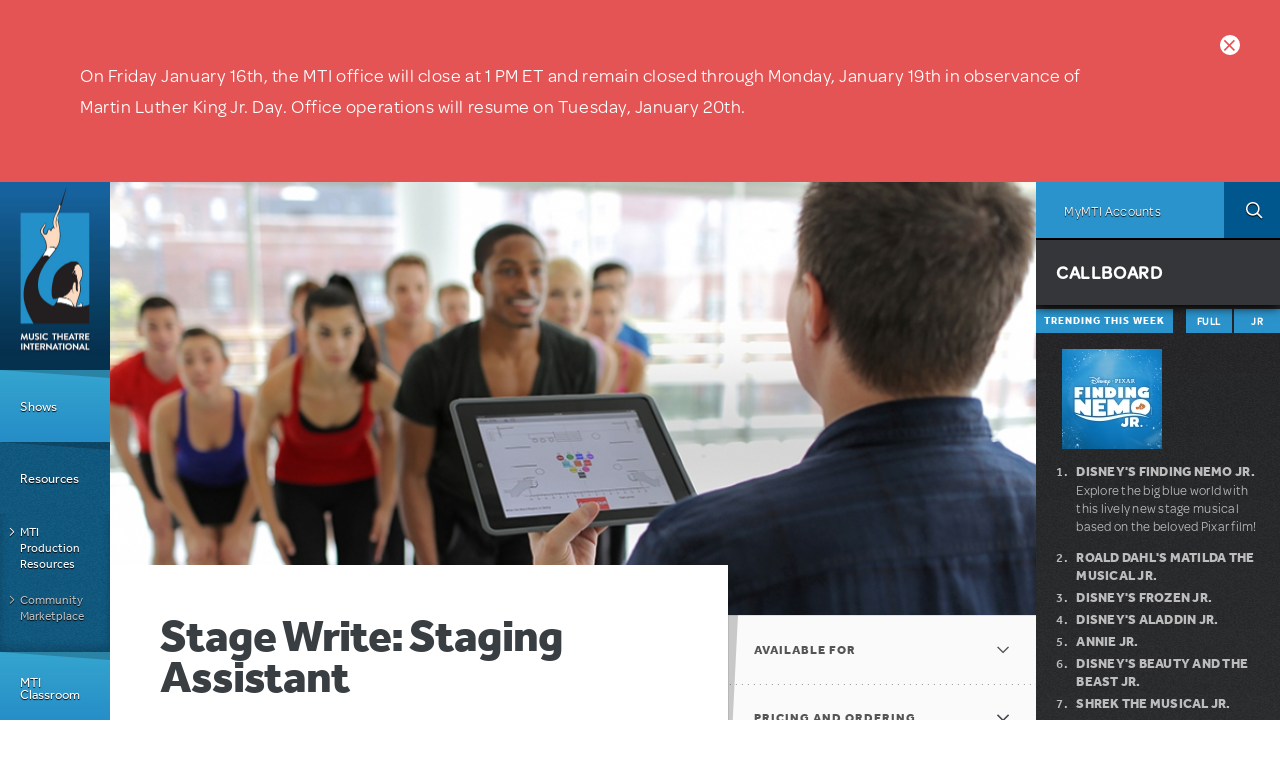

--- FILE ---
content_type: text/html
request_url: https://giphy.com/embed/aw43S5EV4Y50m2ejeR
body_size: 1863
content:

<!DOCTYPE html>
<html>
    <head>
        <meta charset="utf-8" />
        <title>Animated GIF - Find &amp; Share on GIPHY</title>
        
            <link rel="canonical" href="https://giphy.com/gifs/aw43S5EV4Y50m2ejeR" />
        
        <meta name="description" content="Discover &amp; share this Animated GIF with everyone you know. GIPHY is how you search, share, discover, and create GIFs." />
        <meta name="author" content="GIPHY" />
        <meta name="keywords" content="Animated GIFs, GIFs, Giphy" />
        <meta name="alexaVerifyID" content="HMyPJIK-pLEheM5ACWFf6xvnA2U" />
        <meta name="viewport" content="width=device-width, initial-scale=1" />
        <meta name="robots" content="noindex, noimageindex, noai, noimageai" />
        <meta property="og:url" content="https://media1.giphy.com/media/v1.Y2lkPWRkYTI0ZDUwM3k2dWpyaHFndmRjNG50NWZ2Y2F5YnI5Zm1pamJzamFkc250NTkzdyZlcD12MV9pbnRlcm5hbF9naWZfYnlfaWQmY3Q9Zw/aw43S5EV4Y50m2ejeR/giphy.gif" />
        <meta property="og:title" content="Animated GIF - Find &amp; Share on GIPHY" />
        <meta property="og:description" content="Discover &amp; share this Animated GIF with everyone you know. GIPHY is how you search, share, discover, and create GIFs." />
        <meta property="og:type" content="video.other" />
        <meta property="og:image" content="https://media1.giphy.com/media/v1.Y2lkPWRkYTI0ZDUwM3k2dWpyaHFndmRjNG50NWZ2Y2F5YnI5Zm1pamJzamFkc250NTkzdyZlcD12MV9pbnRlcm5hbF9naWZfYnlfaWQmY3Q9Zw/aw43S5EV4Y50m2ejeR/200.gif" />
        <meta property="og:site_name" content="GIPHY" />
        <meta property="fb:app_id" content="406655189415060" />
        <meta name="twitter:card" value="player" />
        <meta name="twitter:title" value="Animated GIF - Find &amp; Share on GIPHY" />
        <meta name="twitter:description" value="Discover &amp; share this Animated GIF with everyone you know. GIPHY is how you search, share, discover, and create GIFs." />
        <meta name="twitter:image" value="https://media1.giphy.com/media/v1.Y2lkPWRkYTI0ZDUwM3k2dWpyaHFndmRjNG50NWZ2Y2F5YnI5Zm1pamJzamFkc250NTkzdyZlcD12MV9pbnRlcm5hbF9naWZfYnlfaWQmY3Q9Zw/aw43S5EV4Y50m2ejeR/giphy_s.gif" />
        <meta name="twitter:site" value="@giphy" />
        <style type="text/css">
            html,
            body {
                height: 100%;
            }

            body {
                margin: 0;
                padding: 0;
            }

            .embed {
                background: no-repeat url('https://media1.giphy.com/media/v1.Y2lkPWRkYTI0ZDUwM3k2dWpyaHFndmRjNG50NWZ2Y2F5YnI5Zm1pamJzamFkc250NTkzdyZlcD12MV9pbnRlcm5hbF9naWZfYnlfaWQmY3Q9Zw/aw43S5EV4Y50m2ejeR/200w_s.gif') center center;
                background-size: contain;
                height: 100%;
                width: 100%;
            }
        </style>
    </head>
    <!-- Google Tag Manager -->
    <script>
        ;(function (w, d, s, l, i) {
            w[l] = w[l] || []
            w[l].push({ 'gtm.start': new Date().getTime(), event: 'gtm.js' })
            var f = d.getElementsByTagName(s)[0],
                j = d.createElement(s),
                dl = l != 'dataLayer' ? '&l=' + l : ''
            j.async = true
            j.src = 'https://www.googletagmanager.com/gtm.js?id=' + i + dl
            f.parentNode.insertBefore(j, f)
        })(window, document, 'script', 'dataLayer', 'GTM-WJSSCWX')
    </script>
    <!-- End Google Tag Manager -->

    <script async src="https://www.googletagmanager.com/gtag/js?id=G-VNYPEBL4PG"></script>

    <body>
        <!-- Google Tag Manager (noscript) -->
        <noscript
            ><iframe
                src="https://www.googletagmanager.com/ns.html?id=GTM-WJSSCWX"
                height="0"
                width="0"
                style="display: none; visibility: hidden"
            ></iframe
        ></noscript>
        <!-- End Google Tag Manager (noscript) -->

        <div class="embed"></div>
        <script>
            window.GIPHY_FE_EMBED_KEY = 'eDs1NYmCVgdHvI1x0nitWd5ClhDWMpRE'
            window.GIPHY_API_URL = 'https://api.giphy.com/v1/'
            window.GIPHY_PINGBACK_URL = 'https://pingback.giphy.com'
        </script>
        <script src="/static/dist/runtime.a9eab25a.bundle.js"></script> <script src="/static/dist/gifEmbed.80980e8d.bundle.js"></script>
        <script>
            var Giphy = Giphy || {};
            if (Giphy.renderGifEmbed) {
                Giphy.renderGifEmbed(document.querySelector('.embed'), {
                    gif: {"id": "aw43S5EV4Y50m2ejeR", "title": "Animated GIF", "images": {"looping": {}, "source": {"url": "https://media1.giphy.com/media/v1.Y2lkPWRkYTI0ZDUwM3k2dWpyaHFndmRjNG50NWZ2Y2F5YnI5Zm1pamJzamFkc250NTkzdyZlcD12MV9pbnRlcm5hbF9naWZfYnlfaWQmY3Q9Zw/aw43S5EV4Y50m2ejeR/source.gif", "width": 1048, "height": 720, "size": 1359078}, "downsized": {"url": "https://media1.giphy.com/media/v1.Y2lkPWRkYTI0ZDUwM3k2dWpyaHFndmRjNG50NWZ2Y2F5YnI5Zm1pamJzamFkc250NTkzdyZlcD12MV9pbnRlcm5hbF9naWZfYnlfaWQmY3Q9Zw/aw43S5EV4Y50m2ejeR/giphy.gif", "width": 480, "height": 330, "size": 632750}, "downsized_large": {"url": "https://media1.giphy.com/media/v1.Y2lkPWRkYTI0ZDUwM3k2dWpyaHFndmRjNG50NWZ2Y2F5YnI5Zm1pamJzamFkc250NTkzdyZlcD12MV9pbnRlcm5hbF9naWZfYnlfaWQmY3Q9Zw/aw43S5EV4Y50m2ejeR/giphy.gif", "width": 480, "height": 330, "size": 632750}, "downsized_medium": {"url": "https://media1.giphy.com/media/v1.Y2lkPWRkYTI0ZDUwM3k2dWpyaHFndmRjNG50NWZ2Y2F5YnI5Zm1pamJzamFkc250NTkzdyZlcD12MV9pbnRlcm5hbF9naWZfYnlfaWQmY3Q9Zw/aw43S5EV4Y50m2ejeR/giphy.gif", "width": 480, "height": 330, "size": 632750}, "downsized_small": {}, "downsized_still": {"url": "https://media1.giphy.com/media/v1.Y2lkPWRkYTI0ZDUwM3k2dWpyaHFndmRjNG50NWZ2Y2F5YnI5Zm1pamJzamFkc250NTkzdyZlcD12MV9pbnRlcm5hbF9naWZfYnlfaWQmY3Q9Zw/aw43S5EV4Y50m2ejeR/giphy_s.gif", "width": 480, "height": 330, "size": 632750}, "fixed_height": {"url": "https://media1.giphy.com/media/v1.Y2lkPWRkYTI0ZDUwM3k2dWpyaHFndmRjNG50NWZ2Y2F5YnI5Zm1pamJzamFkc250NTkzdyZlcD12MV9pbnRlcm5hbF9naWZfYnlfaWQmY3Q9Zw/aw43S5EV4Y50m2ejeR/200.gif", "width": 291, "height": 200, "size": 270858}, "fixed_height_downsampled": {"url": "https://media1.giphy.com/media/v1.Y2lkPWRkYTI0ZDUwM3k2dWpyaHFndmRjNG50NWZ2Y2F5YnI5Zm1pamJzamFkc250NTkzdyZlcD12MV9pbnRlcm5hbF9naWZfYnlfaWQmY3Q9Zw/aw43S5EV4Y50m2ejeR/200_d.gif", "width": 291, "height": 200, "size": 72181}, "fixed_height_small": {}, "fixed_height_small_still": {}, "fixed_height_still": {"url": "https://media1.giphy.com/media/v1.Y2lkPWRkYTI0ZDUwM3k2dWpyaHFndmRjNG50NWZ2Y2F5YnI5Zm1pamJzamFkc250NTkzdyZlcD12MV9pbnRlcm5hbF9naWZfYnlfaWQmY3Q9Zw/aw43S5EV4Y50m2ejeR/200_s.gif", "width": 291, "height": 200, "size": 13929}, "fixed_width": {"url": "https://media1.giphy.com/media/v1.Y2lkPWRkYTI0ZDUwM3k2dWpyaHFndmRjNG50NWZ2Y2F5YnI5Zm1pamJzamFkc250NTkzdyZlcD12MV9pbnRlcm5hbF9naWZfYnlfaWQmY3Q9Zw/aw43S5EV4Y50m2ejeR/200w.gif", "width": 200, "height": 138, "size": 145737, "webp": "https://media1.giphy.com/media/v1.Y2lkPWRkYTI0ZDUwM3k2dWpyaHFndmRjNG50NWZ2Y2F5YnI5Zm1pamJzamFkc250NTkzdyZlcD12MV9pbnRlcm5hbF9naWZfYnlfaWQmY3Q9Zw/aw43S5EV4Y50m2ejeR/200w.webp", "webp_size": 84198}, "fixed_width_downsampled": {"url": "https://media1.giphy.com/media/v1.Y2lkPWRkYTI0ZDUwM3k2dWpyaHFndmRjNG50NWZ2Y2F5YnI5Zm1pamJzamFkc250NTkzdyZlcD12MV9pbnRlcm5hbF9naWZfYnlfaWQmY3Q9Zw/aw43S5EV4Y50m2ejeR/200w_d.gif", "width": 200, "height": 138, "size": 39021}, "fixed_width_small": {}, "fixed_width_small_still": {}, "fixed_width_still": {"url": "https://media1.giphy.com/media/v1.Y2lkPWRkYTI0ZDUwM3k2dWpyaHFndmRjNG50NWZ2Y2F5YnI5Zm1pamJzamFkc250NTkzdyZlcD12MV9pbnRlcm5hbF9naWZfYnlfaWQmY3Q9Zw/aw43S5EV4Y50m2ejeR/200w_s.gif", "width": 200, "height": 138, "size": 9696}, "original": {"url": "https://media1.giphy.com/media/v1.Y2lkPWRkYTI0ZDUwM3k2dWpyaHFndmRjNG50NWZ2Y2F5YnI5Zm1pamJzamFkc250NTkzdyZlcD12MV9pbnRlcm5hbF9naWZfYnlfaWQmY3Q9Zw/aw43S5EV4Y50m2ejeR/giphy.gif", "width": 480, "height": 330, "size": 632750, "frames": 50, "hash": "fb3faf166e80d3f3997f0680e9f1698d", "mp4": "https://media1.giphy.com/media/v1.Y2lkPWRkYTI0ZDUwM3k2dWpyaHFndmRjNG50NWZ2Y2F5YnI5Zm1pamJzamFkc250NTkzdyZlcD12MV9pbnRlcm5hbF9naWZfYnlfaWQmY3Q9Zw/aw43S5EV4Y50m2ejeR/giphy.mp4", "mp4_size": 142387}, "original_mp4": {"width": 480, "height": 328, "mp4": "https://media1.giphy.com/media/v1.Y2lkPWRkYTI0ZDUwM3k2dWpyaHFndmRjNG50NWZ2Y2F5YnI5Zm1pamJzamFkc250NTkzdyZlcD12MV9pbnRlcm5hbF9naWZfYnlfaWQmY3Q9Zw/aw43S5EV4Y50m2ejeR/giphy.mp4", "mp4_size": 142387}, "original_still": {"url": "https://media1.giphy.com/media/v1.Y2lkPWRkYTI0ZDUwM3k2dWpyaHFndmRjNG50NWZ2Y2F5YnI5Zm1pamJzamFkc250NTkzdyZlcD12MV9pbnRlcm5hbF9naWZfYnlfaWQmY3Q9Zw/aw43S5EV4Y50m2ejeR/giphy_s.gif", "width": 480, "height": 330, "size": 47096}, "preview": {}, "preview_gif": {}}, "is_video": false, "tags": [], "cta": {"text": "", "link": ""}, "featured_tags": [], "embed_url": "https://giphy.com/embed/aw43S5EV4Y50m2ejeR", "relative_url": "/gifs/aw43S5EV4Y50m2ejeR", "type": "gif", "index_id": 124172617, "slug": "aw43S5EV4Y50m2ejeR", "url": "https://giphy.com/gifs/aw43S5EV4Y50m2ejeR", "short_url": null, "bitly_url": null, "username": "", "rating": "", "source_image_url": null, "source_post_url": "", "source_content_url": null, "source_tld": "", "source_domain": null, "source_caption": "", "source_body": null, "has_attribution": false, "is_hidden": false, "is_removed": false, "is_community": true, "is_anonymous": false, "is_featured": false, "is_realtime": false, "is_indexable": null, "is_sticker": false, "is_preserve_size": null, "is_trending": false, "gps_no_trend": false, "create_datetime": null, "update_datetime": null, "trending_datetime": null, "external_media": null, "import_type": null, "user": null, "alt_text": ""},
                    autoPlay: "",
                    hideVideo: false,
                    isTwitter: false,
                    trackingQueryString: 'utm_source=iframe&utm_medium=embed&utm_campaign=Embeds&utm_term=https://www.mtishows.com/marketplace/resource/pre-performance/stage-write-staging-assistant?show_id=19313451&amp;qt-tabbed_trending_box=0'
                })
            }
        </script>
    </body>
</html>


--- FILE ---
content_type: text/html
request_url: https://giphy.com/embed/dhdSg6cfB5MwFKWgz1
body_size: 2165
content:

<!DOCTYPE html>
<html>
    <head>
        <meta charset="utf-8" />
        <title>Animated GIF - Find &amp; Share on GIPHY</title>
        
            <link rel="canonical" href="https://giphy.com/gifs/dhdSg6cfB5MwFKWgz1" />
        
        <meta name="description" content="Discover &amp; share this Animated GIF with everyone you know. GIPHY is how you search, share, discover, and create GIFs." />
        <meta name="author" content="GIPHY" />
        <meta name="keywords" content="Animated GIFs, GIFs, Giphy" />
        <meta name="alexaVerifyID" content="HMyPJIK-pLEheM5ACWFf6xvnA2U" />
        <meta name="viewport" content="width=device-width, initial-scale=1" />
        <meta name="robots" content="noindex, noimageindex, noai, noimageai" />
        <meta property="og:url" content="https://media4.giphy.com/media/v1.Y2lkPWRkYTI0ZDUwenJsYzB0enNhczNveGRsYnJna2Vzc2F3NTZ1bW00N213Z2N3a2JsaCZlcD12MV9pbnRlcm5hbF9naWZfYnlfaWQmY3Q9Zw/dhdSg6cfB5MwFKWgz1/giphy.gif" />
        <meta property="og:title" content="Animated GIF - Find &amp; Share on GIPHY" />
        <meta property="og:description" content="Discover &amp; share this Animated GIF with everyone you know. GIPHY is how you search, share, discover, and create GIFs." />
        <meta property="og:type" content="video.other" />
        <meta property="og:image" content="https://media4.giphy.com/media/v1.Y2lkPWRkYTI0ZDUwenJsYzB0enNhczNveGRsYnJna2Vzc2F3NTZ1bW00N213Z2N3a2JsaCZlcD12MV9pbnRlcm5hbF9naWZfYnlfaWQmY3Q9Zw/dhdSg6cfB5MwFKWgz1/200.gif" />
        <meta property="og:site_name" content="GIPHY" />
        <meta property="fb:app_id" content="406655189415060" />
        <meta name="twitter:card" value="player" />
        <meta name="twitter:title" value="Animated GIF - Find &amp; Share on GIPHY" />
        <meta name="twitter:description" value="Discover &amp; share this Animated GIF with everyone you know. GIPHY is how you search, share, discover, and create GIFs." />
        <meta name="twitter:image" value="https://media4.giphy.com/media/v1.Y2lkPWRkYTI0ZDUwenJsYzB0enNhczNveGRsYnJna2Vzc2F3NTZ1bW00N213Z2N3a2JsaCZlcD12MV9pbnRlcm5hbF9naWZfYnlfaWQmY3Q9Zw/dhdSg6cfB5MwFKWgz1/giphy_s.gif" />
        <meta name="twitter:site" value="@giphy" />
        <style type="text/css">
            html,
            body {
                height: 100%;
            }

            body {
                margin: 0;
                padding: 0;
            }

            .embed {
                background: no-repeat url('https://media4.giphy.com/media/v1.Y2lkPWRkYTI0ZDUwenJsYzB0enNhczNveGRsYnJna2Vzc2F3NTZ1bW00N213Z2N3a2JsaCZlcD12MV9pbnRlcm5hbF9naWZfYnlfaWQmY3Q9Zw/dhdSg6cfB5MwFKWgz1/200w_s.gif') center center;
                background-size: contain;
                height: 100%;
                width: 100%;
            }
        </style>
    </head>
    <!-- Google Tag Manager -->
    <script>
        ;(function (w, d, s, l, i) {
            w[l] = w[l] || []
            w[l].push({ 'gtm.start': new Date().getTime(), event: 'gtm.js' })
            var f = d.getElementsByTagName(s)[0],
                j = d.createElement(s),
                dl = l != 'dataLayer' ? '&l=' + l : ''
            j.async = true
            j.src = 'https://www.googletagmanager.com/gtm.js?id=' + i + dl
            f.parentNode.insertBefore(j, f)
        })(window, document, 'script', 'dataLayer', 'GTM-WJSSCWX')
    </script>
    <!-- End Google Tag Manager -->

    <script async src="https://www.googletagmanager.com/gtag/js?id=G-VNYPEBL4PG"></script>

    <body>
        <!-- Google Tag Manager (noscript) -->
        <noscript
            ><iframe
                src="https://www.googletagmanager.com/ns.html?id=GTM-WJSSCWX"
                height="0"
                width="0"
                style="display: none; visibility: hidden"
            ></iframe
        ></noscript>
        <!-- End Google Tag Manager (noscript) -->

        <div class="embed"></div>
        <script>
            window.GIPHY_FE_EMBED_KEY = 'eDs1NYmCVgdHvI1x0nitWd5ClhDWMpRE'
            window.GIPHY_API_URL = 'https://api.giphy.com/v1/'
            window.GIPHY_PINGBACK_URL = 'https://pingback.giphy.com'
        </script>
        <script src="/static/dist/runtime.a9eab25a.bundle.js"></script> <script src="/static/dist/gifEmbed.80980e8d.bundle.js"></script>
        <script>
            var Giphy = Giphy || {};
            if (Giphy.renderGifEmbed) {
                Giphy.renderGifEmbed(document.querySelector('.embed'), {
                    gif: {"id": "dhdSg6cfB5MwFKWgz1", "title": "Animated GIF", "images": {"looping": {}, "source": {"url": "https://media4.giphy.com/media/v1.Y2lkPWRkYTI0ZDUwenJsYzB0enNhczNveGRsYnJna2Vzc2F3NTZ1bW00N213Z2N3a2JsaCZlcD12MV9pbnRlcm5hbF9naWZfYnlfaWQmY3Q9Zw/dhdSg6cfB5MwFKWgz1/source.gif", "width": 1112, "height": 720, "size": 1291173}, "downsized": {"url": "https://media4.giphy.com/media/v1.Y2lkPWRkYTI0ZDUwenJsYzB0enNhczNveGRsYnJna2Vzc2F3NTZ1bW00N213Z2N3a2JsaCZlcD12MV9pbnRlcm5hbF9naWZfYnlfaWQmY3Q9Zw/dhdSg6cfB5MwFKWgz1/giphy.gif", "width": 480, "height": 311, "size": 615804}, "downsized_large": {"url": "https://media4.giphy.com/media/v1.Y2lkPWRkYTI0ZDUwenJsYzB0enNhczNveGRsYnJna2Vzc2F3NTZ1bW00N213Z2N3a2JsaCZlcD12MV9pbnRlcm5hbF9naWZfYnlfaWQmY3Q9Zw/dhdSg6cfB5MwFKWgz1/giphy.gif", "width": 480, "height": 311, "size": 615804}, "downsized_medium": {"url": "https://media4.giphy.com/media/v1.Y2lkPWRkYTI0ZDUwenJsYzB0enNhczNveGRsYnJna2Vzc2F3NTZ1bW00N213Z2N3a2JsaCZlcD12MV9pbnRlcm5hbF9naWZfYnlfaWQmY3Q9Zw/dhdSg6cfB5MwFKWgz1/giphy.gif", "width": 480, "height": 311, "size": 615804}, "downsized_small": {}, "downsized_still": {"url": "https://media4.giphy.com/media/v1.Y2lkPWRkYTI0ZDUwenJsYzB0enNhczNveGRsYnJna2Vzc2F3NTZ1bW00N213Z2N3a2JsaCZlcD12MV9pbnRlcm5hbF9naWZfYnlfaWQmY3Q9Zw/dhdSg6cfB5MwFKWgz1/giphy_s.gif", "width": 480, "height": 311, "size": 615804}, "fixed_height": {"url": "https://media4.giphy.com/media/v1.Y2lkPWRkYTI0ZDUwenJsYzB0enNhczNveGRsYnJna2Vzc2F3NTZ1bW00N213Z2N3a2JsaCZlcD12MV9pbnRlcm5hbF9naWZfYnlfaWQmY3Q9Zw/dhdSg6cfB5MwFKWgz1/200.gif", "width": 309, "height": 200, "size": 280807}, "fixed_height_downsampled": {"url": "https://media4.giphy.com/media/v1.Y2lkPWRkYTI0ZDUwenJsYzB0enNhczNveGRsYnJna2Vzc2F3NTZ1bW00N213Z2N3a2JsaCZlcD12MV9pbnRlcm5hbF9naWZfYnlfaWQmY3Q9Zw/dhdSg6cfB5MwFKWgz1/200_d.gif", "width": 309, "height": 200, "size": 82851}, "fixed_height_small": {}, "fixed_height_small_still": {}, "fixed_height_still": {"url": "https://media4.giphy.com/media/v1.Y2lkPWRkYTI0ZDUwenJsYzB0enNhczNveGRsYnJna2Vzc2F3NTZ1bW00N213Z2N3a2JsaCZlcD12MV9pbnRlcm5hbF9naWZfYnlfaWQmY3Q9Zw/dhdSg6cfB5MwFKWgz1/200_s.gif", "width": 309, "height": 200, "size": 14830}, "fixed_width": {"url": "https://media4.giphy.com/media/v1.Y2lkPWRkYTI0ZDUwenJsYzB0enNhczNveGRsYnJna2Vzc2F3NTZ1bW00N213Z2N3a2JsaCZlcD12MV9pbnRlcm5hbF9naWZfYnlfaWQmY3Q9Zw/dhdSg6cfB5MwFKWgz1/200w.gif", "width": 200, "height": 130, "size": 126905, "webp": "https://media4.giphy.com/media/v1.Y2lkPWRkYTI0ZDUwenJsYzB0enNhczNveGRsYnJna2Vzc2F3NTZ1bW00N213Z2N3a2JsaCZlcD12MV9pbnRlcm5hbF9naWZfYnlfaWQmY3Q9Zw/dhdSg6cfB5MwFKWgz1/200w.webp", "webp_size": 101568}, "fixed_width_downsampled": {"url": "https://media4.giphy.com/media/v1.Y2lkPWRkYTI0ZDUwenJsYzB0enNhczNveGRsYnJna2Vzc2F3NTZ1bW00N213Z2N3a2JsaCZlcD12MV9pbnRlcm5hbF9naWZfYnlfaWQmY3Q9Zw/dhdSg6cfB5MwFKWgz1/200w_d.gif", "width": 200, "height": 130, "size": 36801}, "fixed_width_small": {}, "fixed_width_small_still": {}, "fixed_width_still": {"url": "https://media4.giphy.com/media/v1.Y2lkPWRkYTI0ZDUwenJsYzB0enNhczNveGRsYnJna2Vzc2F3NTZ1bW00N213Z2N3a2JsaCZlcD12MV9pbnRlcm5hbF9naWZfYnlfaWQmY3Q9Zw/dhdSg6cfB5MwFKWgz1/200w_s.gif", "width": 200, "height": 130, "size": 8012}, "original": {"url": "https://media4.giphy.com/media/v1.Y2lkPWRkYTI0ZDUwenJsYzB0enNhczNveGRsYnJna2Vzc2F3NTZ1bW00N213Z2N3a2JsaCZlcD12MV9pbnRlcm5hbF9naWZfYnlfaWQmY3Q9Zw/dhdSg6cfB5MwFKWgz1/giphy.gif", "width": 480, "height": 311, "size": 615804, "frames": 59, "hash": "1ebf693cad777aaa0b84afc46b6c8d2c", "mp4": "https://media4.giphy.com/media/v1.Y2lkPWRkYTI0ZDUwenJsYzB0enNhczNveGRsYnJna2Vzc2F3NTZ1bW00N213Z2N3a2JsaCZlcD12MV9pbnRlcm5hbF9naWZfYnlfaWQmY3Q9Zw/dhdSg6cfB5MwFKWgz1/giphy.mp4", "mp4_size": 162709}, "original_mp4": {"width": 480, "height": 310, "mp4": "https://media4.giphy.com/media/v1.Y2lkPWRkYTI0ZDUwenJsYzB0enNhczNveGRsYnJna2Vzc2F3NTZ1bW00N213Z2N3a2JsaCZlcD12MV9pbnRlcm5hbF9naWZfYnlfaWQmY3Q9Zw/dhdSg6cfB5MwFKWgz1/giphy.mp4", "mp4_size": 162709}, "original_still": {"url": "https://media4.giphy.com/media/v1.Y2lkPWRkYTI0ZDUwenJsYzB0enNhczNveGRsYnJna2Vzc2F3NTZ1bW00N213Z2N3a2JsaCZlcD12MV9pbnRlcm5hbF9naWZfYnlfaWQmY3Q9Zw/dhdSg6cfB5MwFKWgz1/giphy_s.gif", "width": 480, "height": 311, "size": 47519}, "preview": {}, "preview_gif": {}}, "is_video": false, "tags": [], "cta": {"text": "", "link": ""}, "featured_tags": [], "embed_url": "https://giphy.com/embed/dhdSg6cfB5MwFKWgz1", "relative_url": "/gifs/dhdSg6cfB5MwFKWgz1", "type": "gif", "index_id": 124172599, "slug": "dhdSg6cfB5MwFKWgz1", "url": "https://giphy.com/gifs/dhdSg6cfB5MwFKWgz1", "short_url": null, "bitly_url": null, "username": "", "rating": "", "source_image_url": null, "source_post_url": "", "source_content_url": null, "source_tld": "", "source_domain": null, "source_caption": "", "source_body": null, "has_attribution": false, "is_hidden": false, "is_removed": false, "is_community": true, "is_anonymous": false, "is_featured": false, "is_realtime": false, "is_indexable": null, "is_sticker": false, "is_preserve_size": null, "is_trending": false, "gps_no_trend": false, "create_datetime": null, "update_datetime": null, "trending_datetime": null, "external_media": null, "import_type": null, "user": null, "alt_text": ""},
                    autoPlay: "",
                    hideVideo: false,
                    isTwitter: false,
                    trackingQueryString: 'utm_source=iframe&utm_medium=embed&utm_campaign=Embeds&utm_term=https://www.mtishows.com/marketplace/resource/pre-performance/stage-write-staging-assistant?show_id=19313451&amp;qt-tabbed_trending_box=0'
                })
            }
        </script>
    </body>
</html>


--- FILE ---
content_type: text/html
request_url: https://giphy.com/embed/CJKTmnUAteHkucw0Qy
body_size: 1857
content:

<!DOCTYPE html>
<html>
    <head>
        <meta charset="utf-8" />
        <title>Animated GIF - Find &amp; Share on GIPHY</title>
        
            <link rel="canonical" href="https://giphy.com/gifs/CJKTmnUAteHkucw0Qy" />
        
        <meta name="description" content="Discover &amp; share this Animated GIF with everyone you know. GIPHY is how you search, share, discover, and create GIFs." />
        <meta name="author" content="GIPHY" />
        <meta name="keywords" content="Animated GIFs, GIFs, Giphy" />
        <meta name="alexaVerifyID" content="HMyPJIK-pLEheM5ACWFf6xvnA2U" />
        <meta name="viewport" content="width=device-width, initial-scale=1" />
        <meta name="robots" content="noindex, noimageindex, noai, noimageai" />
        <meta property="og:url" content="https://media4.giphy.com/media/v1.Y2lkPWRkYTI0ZDUwbGN3ZnVrdmVmdjV4cThzcXVnOW84eXg5NnZsMTcyeWRrczJydXdhNCZlcD12MV9pbnRlcm5hbF9naWZfYnlfaWQmY3Q9Zw/CJKTmnUAteHkucw0Qy/giphy.gif" />
        <meta property="og:title" content="Animated GIF - Find &amp; Share on GIPHY" />
        <meta property="og:description" content="Discover &amp; share this Animated GIF with everyone you know. GIPHY is how you search, share, discover, and create GIFs." />
        <meta property="og:type" content="video.other" />
        <meta property="og:image" content="https://media4.giphy.com/media/v1.Y2lkPWRkYTI0ZDUwbGN3ZnVrdmVmdjV4cThzcXVnOW84eXg5NnZsMTcyeWRrczJydXdhNCZlcD12MV9pbnRlcm5hbF9naWZfYnlfaWQmY3Q9Zw/CJKTmnUAteHkucw0Qy/200.gif" />
        <meta property="og:site_name" content="GIPHY" />
        <meta property="fb:app_id" content="406655189415060" />
        <meta name="twitter:card" value="player" />
        <meta name="twitter:title" value="Animated GIF - Find &amp; Share on GIPHY" />
        <meta name="twitter:description" value="Discover &amp; share this Animated GIF with everyone you know. GIPHY is how you search, share, discover, and create GIFs." />
        <meta name="twitter:image" value="https://media4.giphy.com/media/v1.Y2lkPWRkYTI0ZDUwbGN3ZnVrdmVmdjV4cThzcXVnOW84eXg5NnZsMTcyeWRrczJydXdhNCZlcD12MV9pbnRlcm5hbF9naWZfYnlfaWQmY3Q9Zw/CJKTmnUAteHkucw0Qy/giphy_s.gif" />
        <meta name="twitter:site" value="@giphy" />
        <style type="text/css">
            html,
            body {
                height: 100%;
            }

            body {
                margin: 0;
                padding: 0;
            }

            .embed {
                background: no-repeat url('https://media4.giphy.com/media/v1.Y2lkPWRkYTI0ZDUwbGN3ZnVrdmVmdjV4cThzcXVnOW84eXg5NnZsMTcyeWRrczJydXdhNCZlcD12MV9pbnRlcm5hbF9naWZfYnlfaWQmY3Q9Zw/CJKTmnUAteHkucw0Qy/200w_s.gif') center center;
                background-size: contain;
                height: 100%;
                width: 100%;
            }
        </style>
    </head>
    <!-- Google Tag Manager -->
    <script>
        ;(function (w, d, s, l, i) {
            w[l] = w[l] || []
            w[l].push({ 'gtm.start': new Date().getTime(), event: 'gtm.js' })
            var f = d.getElementsByTagName(s)[0],
                j = d.createElement(s),
                dl = l != 'dataLayer' ? '&l=' + l : ''
            j.async = true
            j.src = 'https://www.googletagmanager.com/gtm.js?id=' + i + dl
            f.parentNode.insertBefore(j, f)
        })(window, document, 'script', 'dataLayer', 'GTM-WJSSCWX')
    </script>
    <!-- End Google Tag Manager -->

    <script async src="https://www.googletagmanager.com/gtag/js?id=G-VNYPEBL4PG"></script>

    <body>
        <!-- Google Tag Manager (noscript) -->
        <noscript
            ><iframe
                src="https://www.googletagmanager.com/ns.html?id=GTM-WJSSCWX"
                height="0"
                width="0"
                style="display: none; visibility: hidden"
            ></iframe
        ></noscript>
        <!-- End Google Tag Manager (noscript) -->

        <div class="embed"></div>
        <script>
            window.GIPHY_FE_EMBED_KEY = 'eDs1NYmCVgdHvI1x0nitWd5ClhDWMpRE'
            window.GIPHY_API_URL = 'https://api.giphy.com/v1/'
            window.GIPHY_PINGBACK_URL = 'https://pingback.giphy.com'
        </script>
        <script src="/static/dist/runtime.a9eab25a.bundle.js"></script> <script src="/static/dist/gifEmbed.80980e8d.bundle.js"></script>
        <script>
            var Giphy = Giphy || {};
            if (Giphy.renderGifEmbed) {
                Giphy.renderGifEmbed(document.querySelector('.embed'), {
                    gif: {"id": "CJKTmnUAteHkucw0Qy", "title": "Animated GIF", "images": {"looping": {}, "source": {"url": "https://media4.giphy.com/media/v1.Y2lkPWRkYTI0ZDUwbGN3ZnVrdmVmdjV4cThzcXVnOW84eXg5NnZsMTcyeWRrczJydXdhNCZlcD12MV9pbnRlcm5hbF9naWZfYnlfaWQmY3Q9Zw/CJKTmnUAteHkucw0Qy/source.gif", "width": 1753, "height": 882, "size": 142608}, "downsized": {"url": "https://media4.giphy.com/media/v1.Y2lkPWRkYTI0ZDUwbGN3ZnVrdmVmdjV4cThzcXVnOW84eXg5NnZsMTcyeWRrczJydXdhNCZlcD12MV9pbnRlcm5hbF9naWZfYnlfaWQmY3Q9Zw/CJKTmnUAteHkucw0Qy/giphy.gif", "width": 480, "height": 242, "size": 29934}, "downsized_large": {"url": "https://media4.giphy.com/media/v1.Y2lkPWRkYTI0ZDUwbGN3ZnVrdmVmdjV4cThzcXVnOW84eXg5NnZsMTcyeWRrczJydXdhNCZlcD12MV9pbnRlcm5hbF9naWZfYnlfaWQmY3Q9Zw/CJKTmnUAteHkucw0Qy/giphy.gif", "width": 480, "height": 242, "size": 29934}, "downsized_medium": {"url": "https://media4.giphy.com/media/v1.Y2lkPWRkYTI0ZDUwbGN3ZnVrdmVmdjV4cThzcXVnOW84eXg5NnZsMTcyeWRrczJydXdhNCZlcD12MV9pbnRlcm5hbF9naWZfYnlfaWQmY3Q9Zw/CJKTmnUAteHkucw0Qy/giphy.gif", "width": 480, "height": 242, "size": 29934}, "downsized_small": {}, "downsized_still": {"url": "https://media4.giphy.com/media/v1.Y2lkPWRkYTI0ZDUwbGN3ZnVrdmVmdjV4cThzcXVnOW84eXg5NnZsMTcyeWRrczJydXdhNCZlcD12MV9pbnRlcm5hbF9naWZfYnlfaWQmY3Q9Zw/CJKTmnUAteHkucw0Qy/giphy_s.gif", "width": 480, "height": 242, "size": 29934}, "fixed_height": {"url": "https://media4.giphy.com/media/v1.Y2lkPWRkYTI0ZDUwbGN3ZnVrdmVmdjV4cThzcXVnOW84eXg5NnZsMTcyeWRrczJydXdhNCZlcD12MV9pbnRlcm5hbF9naWZfYnlfaWQmY3Q9Zw/CJKTmnUAteHkucw0Qy/200.gif", "width": 397, "height": 200, "size": 25064}, "fixed_height_downsampled": {"url": "https://media4.giphy.com/media/v1.Y2lkPWRkYTI0ZDUwbGN3ZnVrdmVmdjV4cThzcXVnOW84eXg5NnZsMTcyeWRrczJydXdhNCZlcD12MV9pbnRlcm5hbF9naWZfYnlfaWQmY3Q9Zw/CJKTmnUAteHkucw0Qy/200_d.gif", "width": 397, "height": 200, "size": 10747}, "fixed_height_small": {}, "fixed_height_small_still": {}, "fixed_height_still": {"url": "https://media4.giphy.com/media/v1.Y2lkPWRkYTI0ZDUwbGN3ZnVrdmVmdjV4cThzcXVnOW84eXg5NnZsMTcyeWRrczJydXdhNCZlcD12MV9pbnRlcm5hbF9naWZfYnlfaWQmY3Q9Zw/CJKTmnUAteHkucw0Qy/200_s.gif", "width": 397, "height": 200, "size": 4003}, "fixed_width": {"url": "https://media4.giphy.com/media/v1.Y2lkPWRkYTI0ZDUwbGN3ZnVrdmVmdjV4cThzcXVnOW84eXg5NnZsMTcyeWRrczJydXdhNCZlcD12MV9pbnRlcm5hbF9naWZfYnlfaWQmY3Q9Zw/CJKTmnUAteHkucw0Qy/200w.gif", "width": 200, "height": 101, "size": 10342, "webp": "https://media4.giphy.com/media/v1.Y2lkPWRkYTI0ZDUwbGN3ZnVrdmVmdjV4cThzcXVnOW84eXg5NnZsMTcyeWRrczJydXdhNCZlcD12MV9pbnRlcm5hbF9naWZfYnlfaWQmY3Q9Zw/CJKTmnUAteHkucw0Qy/200w.webp", "webp_size": 4682}, "fixed_width_downsampled": {"url": "https://media4.giphy.com/media/v1.Y2lkPWRkYTI0ZDUwbGN3ZnVrdmVmdjV4cThzcXVnOW84eXg5NnZsMTcyeWRrczJydXdhNCZlcD12MV9pbnRlcm5hbF9naWZfYnlfaWQmY3Q9Zw/CJKTmnUAteHkucw0Qy/200w_d.gif", "width": 200, "height": 101, "size": 4967}, "fixed_width_small": {}, "fixed_width_small_still": {}, "fixed_width_still": {"url": "https://media4.giphy.com/media/v1.Y2lkPWRkYTI0ZDUwbGN3ZnVrdmVmdjV4cThzcXVnOW84eXg5NnZsMTcyeWRrczJydXdhNCZlcD12MV9pbnRlcm5hbF9naWZfYnlfaWQmY3Q9Zw/CJKTmnUAteHkucw0Qy/200w_s.gif", "width": 200, "height": 101, "size": 2277}, "original": {"url": "https://media4.giphy.com/media/v1.Y2lkPWRkYTI0ZDUwbGN3ZnVrdmVmdjV4cThzcXVnOW84eXg5NnZsMTcyeWRrczJydXdhNCZlcD12MV9pbnRlcm5hbF9naWZfYnlfaWQmY3Q9Zw/CJKTmnUAteHkucw0Qy/giphy.gif", "width": 480, "height": 242, "size": 29934, "frames": 28, "hash": "8919c56e8728b7bb521a70039c6f4e10", "mp4": "https://media4.giphy.com/media/v1.Y2lkPWRkYTI0ZDUwbGN3ZnVrdmVmdjV4cThzcXVnOW84eXg5NnZsMTcyeWRrczJydXdhNCZlcD12MV9pbnRlcm5hbF9naWZfYnlfaWQmY3Q9Zw/CJKTmnUAteHkucw0Qy/giphy.mp4", "mp4_size": 13639}, "original_mp4": {"width": 480, "height": 240, "mp4": "https://media4.giphy.com/media/v1.Y2lkPWRkYTI0ZDUwbGN3ZnVrdmVmdjV4cThzcXVnOW84eXg5NnZsMTcyeWRrczJydXdhNCZlcD12MV9pbnRlcm5hbF9naWZfYnlfaWQmY3Q9Zw/CJKTmnUAteHkucw0Qy/giphy.mp4", "mp4_size": 13639}, "original_still": {"url": "https://media4.giphy.com/media/v1.Y2lkPWRkYTI0ZDUwbGN3ZnVrdmVmdjV4cThzcXVnOW84eXg5NnZsMTcyeWRrczJydXdhNCZlcD12MV9pbnRlcm5hbF9naWZfYnlfaWQmY3Q9Zw/CJKTmnUAteHkucw0Qy/giphy_s.gif", "width": 480, "height": 242, "size": 7087}, "preview": {}, "preview_gif": {}}, "is_video": false, "tags": [], "cta": {"text": "", "link": ""}, "featured_tags": [], "embed_url": "https://giphy.com/embed/CJKTmnUAteHkucw0Qy", "relative_url": "/gifs/CJKTmnUAteHkucw0Qy", "type": "gif", "index_id": 124172540, "slug": "CJKTmnUAteHkucw0Qy", "url": "https://giphy.com/gifs/CJKTmnUAteHkucw0Qy", "short_url": null, "bitly_url": null, "username": "", "rating": "", "source_image_url": null, "source_post_url": "", "source_content_url": null, "source_tld": "", "source_domain": null, "source_caption": "", "source_body": null, "has_attribution": false, "is_hidden": false, "is_removed": false, "is_community": true, "is_anonymous": false, "is_featured": false, "is_realtime": false, "is_indexable": null, "is_sticker": false, "is_preserve_size": null, "is_trending": false, "gps_no_trend": false, "create_datetime": null, "update_datetime": null, "trending_datetime": null, "external_media": null, "import_type": null, "user": null, "alt_text": ""},
                    autoPlay: "",
                    hideVideo: false,
                    isTwitter: false,
                    trackingQueryString: 'utm_source=iframe&utm_medium=embed&utm_campaign=Embeds&utm_term=https://www.mtishows.com/marketplace/resource/pre-performance/stage-write-staging-assistant?show_id=19313451&amp;qt-tabbed_trending_box=0'
                })
            }
        </script>
    </body>
</html>


--- FILE ---
content_type: text/javascript
request_url: https://www.mtishows.com/sites/default/files/js/js_-Fz-h_kbvmMkC0QidMO3TuvMFaYJZC2X_aS5mdS7J5Y.js
body_size: 6866
content:
!function(_,p){"use strict";p.behaviors.eu_cookie_compliance_popup={attach:function(e,o){_(p.settings.eu_cookie_compliance.containing_element,e).once("eu-cookie-compliance",function(){var e;p.eu_cookie_compliance.initializeCookieValues(),p.eu_cookie_compliance._euccCurrentStatus=u.getCurrentStatus(),p.eu_cookie_compliance._euccSelectedCategories=u.getAcceptedCategories(),p.settings.eu_cookie_compliance.popup_eu_only_js?p.eu_cookie_compliance.showBanner()&&(e=p.settings.basePath+p.settings.pathPrefix+"eu-cookie-compliance-check",_.getJSON(e,{},function(e){e.in_eu?p.eu_cookie_compliance.execute():p.eu_cookie_compliance.setStatus(p.eu_cookie_compliance.cookieValueAgreed)})):p.eu_cookie_compliance.execute()}).addClass("eu-cookie-compliance-status-"+p.eu_cookie_compliance.getCurrentStatus()),_("a.eu-cookie-compliance-toggle-withdraw-banner",e).click(function(e){return e.preventDefault(),p.eu_cookie_compliance.toggleWithdrawBanner(),!1})}},p.eu_cookie_compliance=p.eu_cookie_compliance||function(){(p.eu_cookie_compliance.queue=p.eu_cookie_compliance.queue||[]).push(arguments)},p.eu_cookie_compliance.a=+new Date;var u=p.eu_cookie_compliance,i=(p.eu_cookie_compliance.initializeCookieValues=function(){p.eu_cookie_compliance.euCookieComplianceBlockCookies=null,p.eu_cookie_compliance.cookieValueDisagreed=void 0===p.settings.eu_cookie_compliance.cookie_value_disagreed||""===p.settings.eu_cookie_compliance.cookie_value_disagreed?"0":p.settings.eu_cookie_compliance.cookie_value_disagreed,p.eu_cookie_compliance.cookieValueAgreedShowThankYou=void 0===p.settings.eu_cookie_compliance.cookie_value_agreed_show_thank_you||""===p.settings.eu_cookie_compliance.cookie_value_agreed_show_thank_you?"1":p.settings.eu_cookie_compliance.cookie_value_agreed_show_thank_you,p.eu_cookie_compliance.cookieValueAgreed=void 0===p.settings.eu_cookie_compliance.cookie_value_agreed||""===p.settings.eu_cookie_compliance.cookie_value_agreed?"2":p.settings.eu_cookie_compliance.cookie_value_agreed,p.eu_cookie_compliance._euccSelectedCategories=[],p.eu_cookie_compliance._euccCurrentStatus=null},u.updateSelectedCategories=function(e){p.eu_cookie_compliance._euccSelectedCategories=e},u.updateCurrentStatus=function(e){p.eu_cookie_compliance._euccCurrentStatus=e},p.eu_cookie_compliance.execute=function(){try{var e,o;p.settings.eu_cookie_compliance.popup_enabled&&p.eu_cookie_compliance.cookiesEnabled()&&(void 0===p.eu_cookie_compliance.getVersion()&&p.eu_cookie_compliance.setVersion(),p.eu_cookie_compliance.updateCheck(),e=p.eu_cookie_compliance.getVersion()!==p.settings.eu_cookie_compliance.cookie_policy_version,o=null!==p.eu_cookie_compliance._euccCurrentStatus&&("opt_in"===p.settings.eu_cookie_compliance.method||"categories"===p.settings.eu_cookie_compliance.method)&&!e,(0===p.eu_cookie_compliance._euccCurrentStatus&&"default"===p.settings.eu_cookie_compliance.method||null===p.eu_cookie_compliance._euccCurrentStatus||p.settings.eu_cookie_compliance.withdraw_enabled&&p.settings.eu_cookie_compliance.withdraw_button_on_info_popup||e)&&(p.settings.eu_cookie_compliance.withdraw_enabled||!p.settings.eu_cookie_compliance.disagree_do_not_show_popup||null===p.eu_cookie_compliance._euccCurrentStatus||e)&&(window.matchMedia("(max-width: "+p.settings.eu_cookie_compliance.mobile_breakpoint+"px)").matches&&p.settings.eu_cookie_compliance.use_mobile_message?p.eu_cookie_compliance.createPopup(p.settings.eu_cookie_compliance.mobile_popup_html_info,o):p.eu_cookie_compliance.createPopup(p.settings.eu_cookie_compliance.popup_html_info,o),p.eu_cookie_compliance.initPopup(),p.eu_cookie_compliance.resizeListener()),1===p.eu_cookie_compliance._euccCurrentStatus&&p.settings.eu_cookie_compliance.popup_agreed_enabled?(p.eu_cookie_compliance.createPopup(p.settings.eu_cookie_compliance.popup_html_agreed),p.eu_cookie_compliance.attachHideEvents()):2===p.eu_cookie_compliance._euccCurrentStatus&&p.settings.eu_cookie_compliance.withdraw_enabled&&(p.settings.eu_cookie_compliance.withdraw_button_on_info_popup||(p.eu_cookie_compliance.createWithdrawBanner(p.settings.eu_cookie_compliance.withdraw_markup),p.eu_cookie_compliance.resizeListener()),p.eu_cookie_compliance.attachWithdrawEvents()))}catch(e){}},p.eu_cookie_compliance.initPopup=function(){p.eu_cookie_compliance.attachAgreeEvents(),"categories"===p.settings.eu_cookie_compliance.method&&(p.eu_cookie_compliance.setPreferenceCheckboxes(p.eu_cookie_compliance._euccSelectedCategories),p.eu_cookie_compliance.attachSavePreferencesEvents()),p.settings.eu_cookie_compliance.withdraw_enabled&&p.settings.eu_cookie_compliance.withdraw_button_on_info_popup&&(p.eu_cookie_compliance.attachWithdrawEvents(),1!==p.eu_cookie_compliance._euccCurrentStatus&&2!==p.eu_cookie_compliance._euccCurrentStatus||(_(".eu-cookie-withdraw-button").removeClass("eu-cookie-compliance-hidden"),_(".eu-cookie-compliance-reject-button").addClass("eu-cookie-compliance-hidden")))},p.eu_cookie_compliance.positionTab=function(){var e;p.settings.eu_cookie_compliance.popup_position&&(e=_(".eu-cookie-withdraw-tab").outerHeight(),_("#sliding-popup").length&&(e+=_("#sliding-popup").outerHeight()),_(".eu-cookie-withdraw-wrapper").length?_(".eu-cookie-withdraw-tab").css("margin-top","0"):_(".eu-cookie-withdraw-tab").css("margin-top",e+"px"))},p.eu_cookie_compliance.createWithdrawBanner=function(e){var o=_("<div></div>").html(e),e=_(".eu-cookie-withdraw-banner",o),i=(o.attr("id","sliding-popup"),o.addClass("eu-cookie-withdraw-wrapper"),o.trigger("eu_cookie_compliance_popup_close"),_("body").removeClass("eu-cookie-compliance-popup-open"),p.settings.eu_cookie_compliance.popup_use_bare_css||e.height(p.settings.eu_cookie_compliance.popup_height).width(p.settings.eu_cookie_compliance.popup_width),o.hide(),0);p.settings.eu_cookie_compliance.popup_position?(o.prependTo(p.settings.eu_cookie_compliance.containing_element),i=parseInt(o.outerHeight()),o.show().addClass("sliding-popup-top").addClass("clearfix").css({top:p.eu_cookie_compliance.getBannerTopHiddenPosition(i)}),setTimeout(function(){o.animate({top:p.eu_cookie_compliance.getBannerTopHiddenPosition(i)},p.settings.eu_cookie_compliance.popup_delay,null),p.settings.eu_cookie_compliance.fixed_top_position||_("body").animate({"margin-top":-i+"px"})}.bind(o,i),0)):(p.settings.eu_cookie_compliance.better_support_for_screen_readers?o.prependTo(p.settings.eu_cookie_compliance.containing_element):o.appendTo(p.settings.eu_cookie_compliance.containing_element),i=o.outerHeight(),o.show().addClass("sliding-popup-bottom").css({bottom:-1*i}),setTimeout(function(){o.animate({bottom:-1*i},p.settings.eu_cookie_compliance.popup_delay,null,function(){var e=o.outerHeight();o.animate({bottom:-1*e},p.settings.eu_cookie_compliance.popup_delay,null)})}.bind(o,i),0))},p.eu_cookie_compliance.getBannerTopPosition=function(e){let o;return p.settings.eu_cookie_compliance.fixed_top_position?(o=0,_("#toolbar").length&&(o+=parseInt(_("#toolbar").css("height"))),o+"px"):0},p.eu_cookie_compliance.getBannerTopHiddenPosition=function(e){let o=0;return p.settings.eu_cookie_compliance.fixed_top_position?o=-e:_("#toolbar").length&&(o=-parseInt(_("#toolbar").css("height"))),o+"px"},p.eu_cookie_compliance.getBannerBottomHiddenPosition=function(){return-_("#sliding-popup").outerHeight()+"px"},p.eu_cookie_compliance.toggleWithdrawBanner=function(){var e,o,i,c=_("#sliding-popup"),n=parseInt(c.outerHeight()),t=c.find(".eu-cookie-compliance-banner, .eu-cookie-withdraw-banner").is(":visible");t&&(e=parseInt(c.css("top")),o=parseInt(_(p.settings.eu_cookie_compliance.containing_element).css("padding-top")),i=parseInt(_(p.settings.eu_cookie_compliance.containing_element).css("margin-top")),t=p.settings.eu_cookie_compliance.popup_position?p.settings.eu_cookie_compliance.fixed_top_position?!(e===-n):!(e===-(o+i+n)):0===parseInt(c.css("bottom"))),p.settings.eu_cookie_compliance.popup_position?t?(p.settings.eu_cookie_compliance.fixed_top_position||_("body").animate({"margin-top":-n+"px"},p.settings.eu_cookie_compliance.popup_delay),c.animate({top:p.eu_cookie_compliance.getBannerTopHiddenPosition(n)},p.settings.eu_cookie_compliance.popup_delay).trigger("eu_cookie_compliance_popup_close"),_("body").removeClass("eu-cookie-compliance-popup-open")):(p.settings.eu_cookie_compliance.fixed_top_position||_("body").animate({"margin-top":"0px"},p.settings.eu_cookie_compliance.popup_delay),c.find(".eu-cookie-compliance-banner").show(),c.animate({top:p.eu_cookie_compliance.getBannerTopPosition(n)},p.settings.eu_cookie_compliance.popup_delay).trigger("eu_cookie_compliance_popup_open"),_("body").addClass("eu-cookie-compliance-popup-open")):t?(c.animate({bottom:-1*n},p.settings.eu_cookie_compliance.popup_delay).trigger("eu_cookie_compliance_popup_close"),_("body").removeClass("eu-cookie-compliance-popup-open")):(c.find(".eu-cookie-compliance-banner").show(),c.animate({bottom:0},p.settings.eu_cookie_compliance.popup_delay).trigger("eu_cookie_compliance_popup_open"),_("body").addClass("eu-cookie-compliance-popup-open"))},p.eu_cookie_compliance.resizeListener=function(){var e,o,i,c=_("#sliding-popup"),n=(e=function(){var e=c.outerHeight();p.settings.eu_cookie_compliance.popup_position?(parseFloat(c.css("top"))<0&&(_("body").hasClass("eu-cookie-compliance-popup-open")?(p.settings.eu_cookie_compliance.fixed_top_position||_("body").css({"margin-top":"0px"}),c.css("top",p.eu_cookie_compliance.getBannerTopPosition(e))):(p.settings.eu_cookie_compliance.fixed_top_position||_("body").css({"margin-top":-e+"px"}),c.css("top",p.eu_cookie_compliance.getBannerTopHiddenPosition(e)))),p.eu_cookie_compliance.positionTab()):0!==parseFloat(c.css("bottom"))&&c.css("bottom",-1*e),p.eu_cookie_compliance.positionTab()},o=50,function(){clearTimeout(i),i=setTimeout(function(){clearTimeout(i),e()},o)});setTimeout(function(){n()}),window.addEventListener("resize",n)},p.eu_cookie_compliance.createPopup=function(e,o){var i=_("<div></div>").html(e),e=(i.attr("id","sliding-popup"),p.settings.eu_cookie_compliance.popup_use_bare_css||i.height(p.settings.eu_cookie_compliance.popup_height).width(p.settings.eu_cookie_compliance.popup_width),i.hide(),0);p.settings.eu_cookie_compliance.popup_position?(i.prependTo(p.settings.eu_cookie_compliance.containing_element),e=i.outerHeight(),i.addClass("sliding-popup-top clearfix").css({top:p.eu_cookie_compliance.getBannerTopHiddenPosition(e)}),!0!==o?(_("body").addClass("eu-cookie-compliance-popup-open"),i.show(),i.animate({top:p.eu_cookie_compliance.getBannerTopPosition(e)},p.settings.eu_cookie_compliance.popup_delay,null,function(){i.trigger("eu_cookie_compliance_popup_open"),p.eu_cookie_compliance.positionTab()})):(p.settings.eu_cookie_compliance.fixed_top_position||_("body").css({"margin-top":-e+"px"}),setTimeout(function(){i.show(),p.eu_cookie_compliance.positionTab()},0))):(p.settings.eu_cookie_compliance.better_support_for_screen_readers?i.prependTo(p.settings.eu_cookie_compliance.containing_element):i.appendTo(p.settings.eu_cookie_compliance.containing_element),e=i.outerHeight(),i.show().attr({class:"sliding-popup-bottom"}).css({bottom:-1*e}),!0!==o&&(_("body").addClass("eu-cookie-compliance-popup-open"),i.animate({bottom:0},p.settings.eu_cookie_compliance.popup_delay,null,function(){i.trigger("eu_cookie_compliance_popup_open")})))},p.eu_cookie_compliance.attachAgreeEvents=function(){var e,o,i=p.settings.eu_cookie_compliance.popup_clicking_confirmation,c=p.settings.eu_cookie_compliance.popup_scrolling_confirmation;"categories"===p.settings.eu_cookie_compliance.method&&p.settings.eu_cookie_compliance.enable_save_preferences_button?_(".agree-button").click(p.eu_cookie_compliance.acceptAllAction):_(".agree-button").click(p.eu_cookie_compliance.acceptAction),_(".decline-button").click(p.eu_cookie_compliance.declineAction),_(".eu-cookie-compliance-close-button").click(p.eu_cookie_compliance.closeAction),_(".eu-cookie-compliance-reject-button").click(p.eu_cookie_compliance.rejectAllAction),i&&_("a, input[type=submit], button[type=submit]").not(".popup-content *").bind("click.euCookieCompliance",p.eu_cookie_compliance.acceptAction),c&&(e=!1,o=function(){e?(p.eu_cookie_compliance.acceptAction(),_(window).off("scroll",o)):e=!0},_(window).bind("scroll",o)),_(".find-more-button").not(".find-more-button-processed").addClass("find-more-button-processed").click(p.eu_cookie_compliance.moreInfoAction)},p.eu_cookie_compliance.closeAction=function(){switch(p.settings.eu_cookie_compliance.close_button_action){case"close_banner":p.eu_cookie_compliance.toggleWithdrawBanner();break;case"save_preferences":p.eu_cookie_compliance.savePreferencesAction();break;case"reject_all_cookies":p.eu_cookie_compliance.rejectAllAction();break;case"accept_all_cookies":p.eu_cookie_compliance.acceptAllAction()}},p.eu_cookie_compliance.attachSavePreferencesEvents=function(){_(".eu-cookie-compliance-save-preferences-button").click(p.eu_cookie_compliance.savePreferencesAction)},p.eu_cookie_compliance.attachHideEvents=function(){var e=p.settings.eu_cookie_compliance.popup_hide_agreed,o=p.settings.eu_cookie_compliance.popup_clicking_confirmation;_(".hide-popup-button").click(function(){p.eu_cookie_compliance.changeStatus(p.eu_cookie_compliance.cookieValueAgreed)}),o&&_("a, input[type=submit], button[type=submit]").unbind("click.euCookieCompliance"),e&&_("a, input[type=submit], button[type=submit]").bind("click.euCookieComplianceHideAgreed",function(){p.eu_cookie_compliance.changeStatus(p.eu_cookie_compliance.cookieValueAgreed)}),_(".find-more-button").not(".find-more-button-processed").addClass("find-more-button-processed").click(p.eu_cookie_compliance.moreInfoAction)},p.eu_cookie_compliance.attachWithdrawEvents=function(){_(".eu-cookie-withdraw-button").click(p.eu_cookie_compliance.withdrawAction),_(".eu-cookie-withdraw-tab").click(p.eu_cookie_compliance.toggleWithdrawBanner)},p.eu_cookie_compliance.acceptAction=function(){var e=p.settings.eu_cookie_compliance.popup_agreed_enabled,o=p.eu_cookie_compliance.cookieValueAgreedShowThankYou;e||(p.eu_cookie_compliance.setStatus(p.eu_cookie_compliance.cookieValueAgreedShowThankYou),o=p.eu_cookie_compliance.cookieValueAgreed),i||"function"!=typeof euCookieComplianceLoadScripts||euCookieComplianceLoadScripts(),void 0!==p.eu_cookie_compliance.euCookieComplianceBlockCookies&&clearInterval(p.eu_cookie_compliance.euCookieComplianceBlockCookies),"categories"===p.settings.eu_cookie_compliance.method&&(e=_("#eu-cookie-compliance-categories input:checkbox:checked").map(function(){return _(this).val()}).get(),p.eu_cookie_compliance.setAcceptedCategories(e),p.eu_cookie_compliance.loadCategoryScripts(e),e.length||(o=p.eu_cookie_compliance.cookieValueDisagreed)),p.eu_cookie_compliance.changeStatus(o),p.settings.eu_cookie_compliance.withdraw_enabled&&p.settings.eu_cookie_compliance.withdraw_button_on_info_popup&&(p.eu_cookie_compliance.attachWithdrawEvents(),1!==p.eu_cookie_compliance._euccCurrentStatus&&2!==p.eu_cookie_compliance._euccCurrentStatus||(_(".eu-cookie-withdraw-button").removeClass("eu-cookie-compliance-hidden"),_(".eu-cookie-compliance-reject-button").addClass("eu-cookie-compliance-hidden")))},p.eu_cookie_compliance.acceptAllAction=function(){var e=p.settings.eu_cookie_compliance.cookie_categories;p.eu_cookie_compliance.setPreferenceCheckboxes(e),p.eu_cookie_compliance.acceptAction()},p.eu_cookie_compliance.rejectAllAction=function(){p.eu_cookie_compliance.setStatus(p.eu_cookie_compliance.cookieValueDisagreed),p.eu_cookie_compliance.setPreferenceCheckboxes([]),p.eu_cookie_compliance.acceptAction()},p.eu_cookie_compliance.savePreferencesAction=function(){var e=_("#eu-cookie-compliance-categories input:checkbox:checked").map(function(){return _(this).val()}).get(),o=p.settings.eu_cookie_compliance.popup_agreed_enabled,i=p.eu_cookie_compliance.cookieValueAgreedShowThankYou;o||(p.eu_cookie_compliance.setStatus(p.eu_cookie_compliance.cookieValueAgreedShowThankYou),i=p.eu_cookie_compliance.cookieValueAgreed),p.eu_cookie_compliance.setAcceptedCategories(e),p.eu_cookie_compliance.loadCategoryScripts(e),e.length||(i=p.eu_cookie_compliance.cookieValueDisagreed),p.eu_cookie_compliance.changeStatus(i)},p.eu_cookie_compliance.loadCategoryScripts=function(e){for(var o in e)!0!==c[e[o]]&&"function"==typeof euCookieComplianceLoadScripts&&(euCookieComplianceLoadScripts(e[o]),c[e[o]]=!0)},p.eu_cookie_compliance.declineAction=function(){p.eu_cookie_compliance.setStatus(p.eu_cookie_compliance.cookieValueDisagreed);var e,o=_("#sliding-popup");o.hasClass("sliding-popup-top")?(e=o.outerHeight(),p.settings.eu_cookie_compliance.fixed_top_position||_("body").animate({"margin-top":-e+"px"},p.settings.eu_cookie_compliance.popup_delay),p.settings.eu_cookie_compliance.settings_tab_enabled?(o.animate({top:p.eu_cookie_compliance.getBannerTopHiddenPosition(e)},p.settings.eu_cookie_compliance.popup_delay,null).trigger("eu_cookie_compliance_popup_close"),_(".eu-cookie-withdraw-tab").click(p.eu_cookie_compliance.toggleWithdrawBanner)):(o.animate({top:p.eu_cookie_compliance.getBannerTopHiddenPosition(e)},p.settings.eu_cookie_compliance.popup_delay,null,function(){o.hide()}).trigger("eu_cookie_compliance_popup_close"),_("body").removeClass("eu-cookie-compliance-popup-open"))):p.settings.eu_cookie_compliance.settings_tab_enabled?(o.animate({bottom:-1*o.outerHeight()},p.settings.eu_cookie_compliance.popup_delay,null).trigger("eu_cookie_compliance_popup_close"),_(".eu-cookie-withdraw-tab").click(p.eu_cookie_compliance.toggleWithdrawBanner)):(o.animate({bottom:-1*o.outerHeight()},p.settings.eu_cookie_compliance.popup_delay,null,function(){o.hide()}).trigger("eu_cookie_compliance_popup_close"),_("body").removeClass("eu-cookie-compliance-popup-open"))},p.eu_cookie_compliance.withdrawAction=function(){p.eu_cookie_compliance.setStatus(0),p.eu_cookie_compliance.setAcceptedCategories([]),location.reload()},p.eu_cookie_compliance.moreInfoAction=function(){p.settings.eu_cookie_compliance.disagree_do_not_show_popup?(p.eu_cookie_compliance.setStatus(p.eu_cookie_compliance.cookieValueDisagreed),p.settings.eu_cookie_compliance.withdraw_enabled&&p.settings.eu_cookie_compliance.withdraw_button_on_info_popup?_("#sliding-popup .eu-cookie-compliance-banner").trigger("eu_cookie_compliance_popup_close").hide():_("#sliding-popup").trigger("eu_cookie_compliance_popup_close").remove(),_("body").removeClass("eu-cookie-compliance-popup-open")):p.settings.eu_cookie_compliance.popup_link_new_window?window.open(p.settings.eu_cookie_compliance.popup_link):window.location.href=p.settings.eu_cookie_compliance.popup_link},p.eu_cookie_compliance.getCurrentStatus=function(){var e,o=new n,o=(u.handleEvent("preStatusLoad",o),"undefined"==typeof eu_cookie_compliance_cookie_name||""===eu_cookie_compliance_cookie_name?"cookie-agreed":eu_cookie_compliance_cookie_name);_.cookie(o)===p.eu_cookie_compliance.cookieValueDisagreed?e="0":_.cookie(o)===p.eu_cookie_compliance.cookieValueAgreedShowThankYou?e="1":_.cookie(o)===p.eu_cookie_compliance.cookieValueAgreed&&(e="2");p.eu_cookie_compliance._euccCurrentStatus=parseInt(e),isNaN(p.eu_cookie_compliance._euccCurrentStatus)&&(p.eu_cookie_compliance._euccCurrentStatus=null);o=new t;return u.handleEvent("postStatusLoad",o),p.eu_cookie_compliance._euccCurrentStatus},p.eu_cookie_compliance.setPreferenceCheckboxes=function(e){for(var o in null===p.eu_cookie_compliance.getCurrentStatus()&&0!==p.eu_cookie_compliance.getCurrentStatus()||_("#eu-cookie-compliance-categories input:checkbox").not(":disabled").attr("checked",!1),e){o=e[o].toString().replace(/[ _\/\[\]]/g,"-").toLowerCase(),o=document.getElementById("cookie-category-"+o);null!==o&&(o.checked=!0)}},p.eu_cookie_compliance.getAcceptedCategories=function(){var e,o=new m,o=(u.handleEvent("prePreferencesLoad",o),"undefined"==typeof eu_cookie_compliance_cookie_name||""===eu_cookie_compliance_cookie_name?"cookie-agreed-categories":p.settings.eu_cookie_compliance.cookie_name+"-categories"),o=_.cookie(o);for(e in p.eu_cookie_compliance._euccSelectedCategories=null!=o?JSON.parse(o):[],p.settings.eu_cookie_compliance.cookie_categories_details){var i=p.settings.eu_cookie_compliance.cookie_categories_details[e];"required"===i.checkbox_default_state&&-1===_.inArray(i.machine_name,p.eu_cookie_compliance._euccSelectedCategories)&&p.eu_cookie_compliance._euccSelectedCategories.push(i.machine_name)}o=new d;return u.handleEvent("postPreferencesLoad",o),p.eu_cookie_compliance._euccSelectedCategories},p.eu_cookie_compliance.changeStatus=function(o){var i=p.settings.eu_cookie_compliance.reload_page,c=p.eu_cookie_compliance._euccCurrentStatus;if(p.eu_cookie_compliance._euccCurrentStatus!==parseInt(o)){if(p.settings.eu_cookie_compliance.popup_position){let e=_("#sliding-popup").outerHeight();p.settings.eu_cookie_compliance.fixed_top_position||_("body").animate({"margin-top":-e+"px"},p.settings.eu_cookie_compliance.popup_delay),_(".sliding-popup-top").animate({top:p.eu_cookie_compliance.getBannerTopHiddenPosition(e)},p.settings.eu_cookie_compliance.popup_delay,function(){_("body").removeClass("eu-cookie-compliance-popup-open"),o!==p.eu_cookie_compliance.cookieValueAgreedShowThankYou||null!==c||i?c===p.eu_cookie_compliance.cookieValueAgreedShowThankYou&&(p.settings.eu_cookie_compliance.withdraw_enabled&&p.settings.eu_cookie_compliance.withdraw_button_on_info_popup?(_("#sliding-popup").hide(),window.matchMedia("(max-width: "+p.settings.eu_cookie_compliance.mobile_breakpoint+"px)").matches&&p.settings.eu_cookie_compliance.use_mobile_message?_(".sliding-popup-top").not(".eu-cookie-withdraw-wrapper").html(p.settings.eu_cookie_compliance.mobile_popup_html_info):_(".sliding-popup-top").not(".eu-cookie-withdraw-wrapper").html(p.settings.eu_cookie_compliance.popup_html_info),e=_("#sliding-popup").outerHeight(),p.settings.eu_cookie_compliance.fixed_top_position||_("body").animate({"margin-top":-e+"px"},p.settings.eu_cookie_compliance.popup_delay),_(".sliding-popup-top").css("top",p.eu_cookie_compliance.getBannerTopHiddenPosition(e)),_(".sliding-popup-top").not(".eu-cookie-withdraw-wrapper").trigger("eu_cookie_compliance_popup_close"),_("body").removeClass("eu-cookie-compliance-popup-open"),p.eu_cookie_compliance.initPopup(),p.eu_cookie_compliance.resizeListener(),_("#sliding-popup").show()):(_(".sliding-popup-top").not(".eu-cookie-withdraw-wrapper").trigger("eu_cookie_compliance_popup_close").remove(),_("body").css({"margin-top":"0px"})),_("body").removeClass("eu-cookie-compliance-popup-open")):(p.settings.eu_cookie_compliance.fixed_top_position||_("body").animate({"margin-top":"0px"},p.settings.eu_cookie_compliance.popup_delay),_(".sliding-popup-top").not(".eu-cookie-withdraw-wrapper").html(p.settings.eu_cookie_compliance.popup_html_agreed).animate({top:p.eu_cookie_compliance.getBannerTopPosition(e)},p.settings.eu_cookie_compliance.popup_delay),p.eu_cookie_compliance.attachHideEvents()),p.settings.eu_cookie_compliance.withdraw_enabled&&!p.settings.eu_cookie_compliance.withdraw_button_on_info_popup&&p.eu_cookie_compliance.showWithdrawBanner(o)})}else _(".sliding-popup-bottom").animate({bottom:-1*_("#sliding-popup").outerHeight()},p.settings.eu_cookie_compliance.popup_delay,function(){o!==p.eu_cookie_compliance.cookieValueAgreedShowThankYou||null!==c||i?c===p.eu_cookie_compliance.cookieValueAgreedShowThankYou&&(_("#sliding-popup").css("display","none"),p.settings.eu_cookie_compliance.withdraw_enabled&&p.settings.eu_cookie_compliance.withdraw_button_on_info_popup?(window.matchMedia("(max-width: "+p.settings.eu_cookie_compliance.mobile_breakpoint+"px)").matches&&p.settings.eu_cookie_compliance.use_mobile_message?_(".sliding-popup-bottom").not(".eu-cookie-withdraw-wrapper").html(p.settings.eu_cookie_compliance.mobile_popup_html_info):_(".sliding-popup-bottom").not(".eu-cookie-withdraw-wrapper").html(p.settings.eu_cookie_compliance.popup_html_info),_(".sliding-popup-bottom").css("bottom",p.eu_cookie_compliance.getBannerBottomHiddenPosition()),_(".sliding-popup-bottom").not(".eu-cookie-withdraw-wrapper").trigger("eu_cookie_compliance_popup_close"),_("body").removeClass("eu-cookie-compliance-popup-open"),p.eu_cookie_compliance.initPopup(),p.eu_cookie_compliance.resizeListener(),_("#sliding-popup").css("display","block")):(_(".sliding-popup-bottom").not(".eu-cookie-withdraw-wrapper").trigger("eu_cookie_compliance_popup_close").remove(),_("body").removeClass("eu-cookie-compliance-popup-open"))):(_(".sliding-popup-bottom").not(".eu-cookie-withdraw-wrapper").html(p.settings.eu_cookie_compliance.popup_html_agreed).animate({bottom:0},p.settings.eu_cookie_compliance.popup_delay),p.eu_cookie_compliance.attachHideEvents()),p.settings.eu_cookie_compliance.withdraw_enabled&&!p.settings.eu_cookie_compliance.withdraw_button_on_info_popup&&p.eu_cookie_compliance.showWithdrawBanner(o)});i&&location.reload(),p.eu_cookie_compliance.setStatus(o)}},p.eu_cookie_compliance.showWithdrawBanner=function(e){e===p.eu_cookie_compliance.cookieValueAgreed&&p.settings.eu_cookie_compliance.withdraw_enabled&&(p.settings.eu_cookie_compliance.withdraw_button_on_info_popup||(p.eu_cookie_compliance.createWithdrawBanner(p.settings.eu_cookie_compliance.withdraw_markup),p.eu_cookie_compliance.resizeListener()),p.eu_cookie_compliance.attachWithdrawEvents(),p.settings.eu_cookie_compliance.popup_position&&p.eu_cookie_compliance.positionTab())},p.eu_cookie_compliance.setStatus=function(e){var o=new a,o=(u.handleEvent("preStatusSave",o),new Date),i=p.settings.eu_cookie_compliance.domain||"",c=p.settings.eu_cookie_compliance.domain_all_sites?"/":p.settings.basePath,n="undefined"==typeof eu_cookie_compliance_cookie_name||""===eu_cookie_compliance_cookie_name?"cookie-agreed":eu_cookie_compliance_cookie_name;1<c.length&&(t=c.length-1,c.lastIndexOf("/")===t&&(c=c.substring(0,t)));parseInt(p.settings.eu_cookie_compliance.cookie_session)?_.cookie(n,e,{path:c,domain:i}):(t=parseInt(p.settings.eu_cookie_compliance.cookie_lifetime),o.setDate(o.getDate()+t),_.cookie(n,e,{expires:o,path:c,domain:i})),p.eu_cookie_compliance._euccCurrentStatus=e,_(document).trigger("eu_cookie_compliance.changeStatus",[e]),p.eu_cookie_compliance.setVersion(),p.settings.eu_cookie_compliance.store_consent&&(e===p.eu_cookie_compliance.cookieValueAgreedShowThankYou&&p.settings.eu_cookie_compliance.popup_agreed_enabled||e===p.eu_cookie_compliance.cookieValueAgreed&&!p.settings.eu_cookie_compliance.popup_agreed_enabled)&&(t=p.settings.basePath+p.settings.pathPrefix+"eu-cookie-compliance/store_consent/banner",_.post(t,{},function(e){}));var t,n=new l;u.handleEvent("postStatusSave",n),e===p.eu_cookie_compliance.cookieValueDisagreed&&"opt_out"===p.settings.eu_cookie_compliance.method&&(p.eu_cookie_compliance.euCookieComplianceBlockCookies=setInterval(p.eu_cookie_compliance.BlockCookies,5e3))},p.eu_cookie_compliance.setAcceptedCategories=function(e){var o=new h,o=(u.handleEvent("prePreferencesSave",o),new Date),i=p.settings.eu_cookie_compliance.domain||"",c=p.settings.eu_cookie_compliance.domain_all_sites?"/":p.settings.basePath,n="undefined"==typeof eu_cookie_compliance_cookie_name||""===eu_cookie_compliance_cookie_name?"cookie-agreed-categories":p.settings.eu_cookie_compliance.cookie_name+"-categories",t=(1<c.length&&(t=c.length-1,c.lastIndexOf("/")===t&&(c=c.substring(0,t))),JSON.stringify(e)),a=(parseInt(p.settings.eu_cookie_compliance.cookie_session)?_.cookie(n,t,{path:c,domain:i}):(a=parseInt(p.settings.eu_cookie_compliance.cookie_lifetime),o.setDate(o.getDate()+a),_.cookie(n,t,{expires:o,path:c,domain:i})),p.eu_cookie_compliance._euccSelectedCategories=e,_(document).trigger("eu_cookie_compliance.changePreferences",[e]),new w);u.handleEvent("postPreferencesSave",a)},p.eu_cookie_compliance.hasAgreed=function(e){var o=1===p.eu_cookie_compliance._euccCurrentStatus||2===p.eu_cookie_compliance._euccCurrentStatus;return o=void 0!==e&&o?p.eu_cookie_compliance.hasAgreedWithCategory(e):o},p.eu_cookie_compliance.hasAgreedWithCategory=function(e){return-1!==_.inArray(e,p.eu_cookie_compliance._euccSelectedCategories)},p.eu_cookie_compliance.showBanner=function(){var e=!1;return 0===p.eu_cookie_compliance._euccCurrentStatus&&"default"===p.settings.eu_cookie_compliance.method||null===p.eu_cookie_compliance._euccCurrentStatus?p.settings.eu_cookie_compliance.disagree_do_not_show_popup&&null!==p.eu_cookie_compliance._euccCurrentStatus||(e=!0):(1===p.eu_cookie_compliance._euccCurrentStatus&&p.settings.eu_cookie_compliance.popup_agreed_enabled||2===p.eu_cookie_compliance._euccCurrentStatus&&p.settings.eu_cookie_compliance.withdraw_enabled)&&(e=!0),e},p.eu_cookie_compliance.cookiesEnabled=function(){var e=navigator.cookieEnabled;return void 0!==navigator.cookieEnabled||e||(document.cookie="testCookie",e=-1!==document.cookie.indexOf("testCookie")),e},p.eu_cookie_compliance.cookieMatches=function(e,o){if(e===o)return!0;if(o.indexOf("*")<0)return!1;try{return new RegExp("^"+o.replace(/\./g,"\\.").replace(/\*/g,".+")+"$","g").test(e)}catch(e){return!1}},p.eu_cookie_compliance.isAllowed=function(e){if(0===e.indexOf("SESS")||0===e.indexOf("SSESS"))return!0;var o,i=p.settings.eu_cookie_compliance.allowed_cookies.split(/\r\n|\n|\r/g);for(o in i.push(void 0===p.settings.eu_cookie_compliance.cookie_name||""===p.settings.eu_cookie_compliance.cookie_name?"cookie-agreed":p.settings.eu_cookie_compliance.cookie_name),i.push(void 0===p.settings.eu_cookie_compliance.cookie_name||""===p.settings.eu_cookie_compliance.cookie_name?"cookie-agreed-categories":p.settings.eu_cookie_compliance.cookie_name+"-categories"),i.push(void 0===p.settings.eu_cookie_compliance.cookie_name||""===p.settings.eu_cookie_compliance.cookie_name?"cookie-agreed-version":p.settings.eu_cookie_compliance.cookie_name+"-version"),i)if("string"==typeof i[o]){if(p.eu_cookie_compliance.cookieMatches(e,i[o]))return!0;if("categories"===p.settings.eu_cookie_compliance.method){var c=i[o].indexOf(":");if(-1!==c){var n=i[o].substr(0,c),c=i[o].substr(c+1);if(p.eu_cookie_compliance.cookieMatches(e,c)&&p.eu_cookie_compliance.hasAgreedWithCategory(n))return!0}}}return!1},p.eu_cookie_compliance.updateCheck=function(){var e="cookie-agreed-"+p.settings.eu_cookie_compliance.popup_language,o=p.settings.eu_cookie_compliance.domain||"",i=p.settings.eu_cookie_compliance.domain_all_sites?"/":p.settings.basePath,c=_.cookie(e),n=new Date,t="undefined"==typeof eu_cookie_compliance_cookie_name||""===eu_cookie_compliance_cookie_name?"cookie-agreed":eu_cookie_compliance_cookie_name;null!=c&&"null"!==c&&(n.setDate(n.getDate()+parseInt(p.settings.eu_cookie_compliance.cookie_lifetime)),_.cookie(t,c,{expires:n,path:i,domain:o}),void 0!==_.removeCookie?_.removeCookie(e):_.cookie(e,null,{path:i,domain:o}))},p.eu_cookie_compliance.getVersion=function(){var e=void 0===p.settings.eu_cookie_compliance.cookie_name||""===p.settings.eu_cookie_compliance.cookie_name?"cookie-agreed-version":p.settings.eu_cookie_compliance.cookie_name+"-version";return _.cookie(e)},!(p.eu_cookie_compliance.setVersion=function(){var e,o=new Date,i=p.settings.eu_cookie_compliance.domain||"",c=p.settings.eu_cookie_compliance.domain_all_sites?"/":p.settings.basePath,n=void 0===p.settings.eu_cookie_compliance.cookie_name||""===p.settings.eu_cookie_compliance.cookie_name?"cookie-agreed-version":p.settings.eu_cookie_compliance.cookie_name+"-version",t=(1<c.length&&(t=c.length-1,c.lastIndexOf("/")===t&&(c=c.substring(0,t))),p.settings.eu_cookie_compliance.cookie_policy_version);parseInt(p.settings.eu_cookie_compliance.cookie_session)?_.cookie(n,t,{path:c,domain:i}):(e=parseInt(p.settings.eu_cookie_compliance.cookie_lifetime),o.setDate(o.getDate()+e),_.cookie(n,t,{expires:o,path:c,domain:i}))})),c={},n=(_(function(){(p.eu_cookie_compliance.hasAgreed()||null===p.eu_cookie_compliance._euccCurrentStatus&&"opt_in"!==p.settings.eu_cookie_compliance.method&&"categories"!==p.settings.eu_cookie_compliance.method)&&("function"==typeof euCookieComplianceLoadScripts&&euCookieComplianceLoadScripts(),i=!0,"categories"===p.settings.eu_cookie_compliance.method&&p.eu_cookie_compliance.loadCategoryScripts(p.eu_cookie_compliance._euccSelectedCategories))}),p.behaviors.eu_cookie_compliance_popup_block_cookies={initialized:!1,attach:function(e,o){var i;!p.behaviors.eu_cookie_compliance_popup_block_cookies.initialized&&o.eu_cookie_compliance&&(p.behaviors.eu_cookie_compliance_popup_block_cookies.initialized=!0,!o.eu_cookie_compliance.automatic_cookies_removal||("opt_in"!==o.eu_cookie_compliance.method||null!==p.eu_cookie_compliance._euccCurrentStatus&&p.eu_cookie_compliance.hasAgreed())&&("opt_out"!==o.eu_cookie_compliance.method||p.eu_cookie_compliance.hasAgreed()||null===p.eu_cookie_compliance._euccCurrentStatus)&&"categories"!==p.settings.eu_cookie_compliance.method||(o=o.eu_cookie_compliance.allowed_cookies.split(/\r\n|\n|\r/g),i="undefined"==typeof eu_cookie_compliance_cookie_name||""===eu_cookie_compliance_cookie_name?"cookie-agreed":eu_cookie_compliance_cookie_name,o.push(i),p.eu_cookie_compliance.euCookieComplianceBlockCookies=setInterval(p.eu_cookie_compliance.BlockCookies,5e3)))}},p.eu_cookie_compliance.BlockCookies=function(){for(var e in _.cookie()){var o,i=window.location.hostname,c=!1;if(!p.eu_cookie_compliance.isAllowed(e)){for(;!c&&""!==i;)c=(c=_.removeCookie(e,{domain:"."+i,path:"/"}))||_.removeCookie(e,{domain:i,path:"/"}),i=-1===(o=i.indexOf("."))?"":i.substring(o+1);c||(document.cookie=e+"=; expires=Thu, 01 Jan 1970 00:00:01 GMT; path=/;")}}},u.handleEvent=function(e,o){for(var i=function(e){var o=[];if(void 0!==p.eu_cookie_compliance&&void 0!==p.eu_cookie_compliance.queue&&p.eu_cookie_compliance.queue.length)for(var i,c,n=0;n<p.eu_cookie_compliance.queue.length;n++)p.eu_cookie_compliance.queue[n].length&&(i=(c=p.eu_cookie_compliance.queue[n])[0],c=c[1],"string"==typeof i&&"function"==typeof c&&i===e&&o.push(c));return o}(e),c=0;c<i.length;c++)void 0!==i[c]&&(o.subscribe(i[c]),o.fire({currentStatus:p.eu_cookie_compliance._euccCurrentStatus,currentCategories:p.eu_cookie_compliance._euccSelectedCategories}),o.unsubscribe(i[c]))},(b=e.prototype).subscribe=function(e){this.handlers.push(e)},b.unsubscribe=function(o){this.handlers=this.handlers.filter(function(e){if(e!==o)return e})},b.fire=function(o,e){var i=e||window;this.handlers.forEach(function(e){e.call(i,o)})},e);function e(){this.handlers=[]}(b=o.prototype).subscribe=function(e){this.handlers.push(e)},b.unsubscribe=function(o){this.handlers=this.handlers.filter(function(e){if(e!==o)return e})},b.fire=function(o,e){var i=e||window;this.handlers.forEach(function(e){e.call(i,o)})};var t=o;function o(){this.handlers=[]}(b=s.prototype).subscribe=function(e){this.handlers.push(e)},b.unsubscribe=function(o){this.handlers=this.handlers.filter(function(e){if(e!==o)return e})},b.fire=function(o,e){var i=e||window;this.handlers.forEach(function(e){e.call(i,o)})};var a=s;function s(){this.handlers=[]}(b=r.prototype).subscribe=function(e){this.handlers.push(e)},b.unsubscribe=function(o){this.handlers=this.handlers.filter(function(e){if(e!==o)return e})},b.fire=function(o,e){var i=e||window;this.handlers.forEach(function(e){e.call(i,o)})};var l=r;function r(){this.handlers=[]}(b=k.prototype).subscribe=function(e){this.handlers.push(e)},b.unsubscribe=function(o){this.handlers=this.handlers.filter(function(e){if(e!==o)return e})},b.fire=function(o,e){var i=e||window;this.handlers.forEach(function(e){e.call(i,o)})};var m=k;function k(){this.handlers=[]}(b=g.prototype).subscribe=function(e){this.handlers.push(e)},b.unsubscribe=function(o){this.handlers=this.handlers.filter(function(e){if(e!==o)return e})},b.fire=function(o,e){var i=e||window;this.handlers.forEach(function(e){e.call(i,o)})};var d=g;function g(){this.handlers=[]}(b=f.prototype).subscribe=function(e){this.handlers.push(e)},b.unsubscribe=function(o){this.handlers=this.handlers.filter(function(e){if(e!==o)return e})},b.fire=function(o,e){var i=e||window;this.handlers.forEach(function(e){e.call(i,o)})};var h=f;function f(){this.handlers=[]}(b=v.prototype).subscribe=function(e){this.handlers.push(e)},b.unsubscribe=function(o){this.handlers=this.handlers.filter(function(e){if(e!==o)return e})},b.fire=function(o,e){var i=e||window;this.handlers.forEach(function(e){e.call(i,o)})};var b,w=v;function v(){this.handlers=[]}}(jQuery,Drupal);;
(function($){

  "use strict";

  // Site-wide alert menu position..
  Drupal.behaviors.sitewideAlert = {
    attach: function(context, settings) {

      function navReposition(element, heightBump) {
        heightBump = typeof heightBump !== 'undefined' ? heightBump : 0 ;
        var alertHeight = $('.sitewide-alert').outerHeight() + parseInt($('body').css('padding-top')) + heightBump;
        if (alertHeight - $(document).scrollTop() >= 0 ) {
          $(element).css('top', alertHeight - $(document).scrollTop());
        } else {
          $(element).css('top', 0);
        }
      }

      // Removes system alert when clicked.
      $('.sitewide-alert__close-button').on('click', function() {
        $('.sitewide-alert').addClass('element-invisible').css('padding', 0);
        navReposition();
      });

      enquire
      .register("screen and (min-width: 642px) and (max-width: 769px)", {
        match : function() {
          // Set height bump to be height of site navbar if mobile.
          var heightBump = 0;
          if ($('.site-navigation .menu-button').is(':visible')) {
            heightBump = $('.site-navigation').height();
          }
          // Position Main Nav on load.
          $(window).on('load', debounce(function(){
            navReposition('#sidebar-first', heightBump);
          }, 0));

          $(window).on('scroll', debounce(function(){
            navReposition('#sidebar-first', heightBump);
          }, 0));

          $(window).on('resize.sysAlert', function(){
            navReposition('#sidebar-first', heightBump);
          });
        }
      })
      .register("screen and (min-width: 770px)", {
        match : function() {
          // Position Main Nav on load.
          $(window).on('load', debounce(function(){
            navReposition('.site-navigation, #sidebar-first');
          }, 0));

          $(window).on('scroll', debounce(function(){
            navReposition('.site-navigation, #sidebar-first');
          }, 0));

          $(window).on('resize.sysAlert', function(){
            navReposition('.site-navigation, #sidebar-first');
          });
        },
        unmatch : function() {
          $(window).off('resize.sysAlert');
          $(window).off('scroll');
          $('.site-navigation').css('top', 0);
        }
      });
    }
  }

})(jQuery);
;
